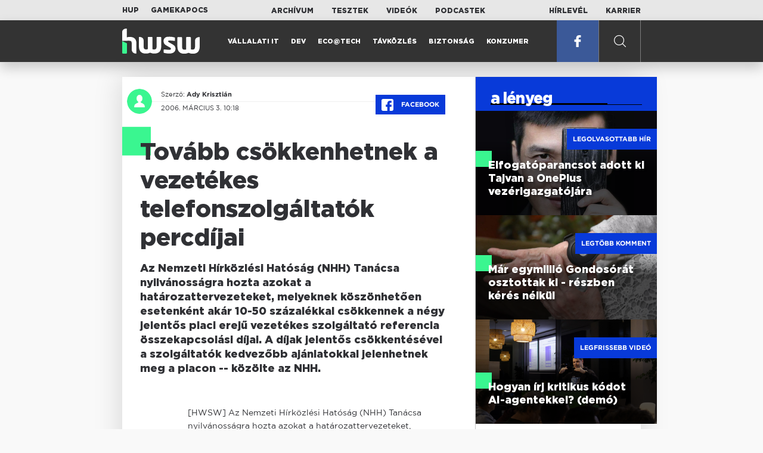

--- FILE ---
content_type: text/html; charset=UTF-8
request_url: https://www.hwsw.hu/hirek/30887/tovabb-csokkenhetnek-a-vezetekes-telefonszolgaltatok-percdijai.html
body_size: 6358
content:
<!DOCTYPE html>
<html lang="hu">

<head>

    <!-- Google Analytics -->
    <script>
        window.ga=window.ga||function(){(ga.q=ga.q||[]).push(arguments)}; ga.l=+new Date;
        ga('create', 'UA-116091-5', 'auto');
        ga('send', 'pageview');

		//window.ga = function(send, event, Videos, play, Fall) { alert(event); console.log(send, event, Videos, play, Fall) }
    </script>
    <script async src='//www.google-analytics.com/analytics.js'></script>
    <!-- End Google Analytics -->

    <meta charset="UTF-8">
    <title> Tovább csökkenhetnek a vezetékes telefonszolgáltatók percdíjai - HWSW </title>
    <meta name="description" content="Az Nemzeti Hírközlési Hatóság (NHH) Tanácsa nyilvánosságra hozta azokat a határozattervezeteket, melyeknek köszönhetően esetenként akár 10-50 százalékkal csökkennek a négy jelentős piaci erejű vezetékes szolgáltató referencia összekapcsolási díjai. A díjak jelentős csökkentésével a szolgáltatók kedv..." />
    <meta name="keywords" content="HWSW,informatika,hírmagazin">
    <link rel="apple-touch-icon" sizes="180x180" href="/apple-touch-icon.png">
    <link rel="icon" type="image/png" sizes="32x32" href="/favicon-32x32.png">
    <link rel="icon" type="image/png" sizes="16x16" href="/favicon-16x16.png">
    <link rel="manifest" href="/manifest.json">
    <link rel="mask-icon" href="/safari-pinned-tab.svg" color="#5bbad5">
    <meta name="theme-color" content="#2cd5bc">
    <meta name="viewport" content="width=device-width, initial-scale=1">
    
    <meta property="og:title" content="Tovább csökkenhetnek a vezetékes telefonszolgáltatók percdíjai">
    <meta property="og:image" content="https://www.hwsw.hu/img/share-img.png">
    <meta property="og:url" content="https://www.hwsw.hu/hirek/30887/tovabb-csokkenhetnek-a-vezetekes-telefonszolgaltatok-percdijai.html">
    <meta property="og:description" content="Az Nemzeti Hírközlési Hatóság (NHH) Tanácsa nyilvánosságra hozta azokat a határozattervezeteket, melyeknek köszönhetően esetenként akár 10-50 százalékkal csökkennek a négy jelentős piaci erejű vezetékes szolgáltató referencia összekapcsolási díjai. A díjak jelentős csökkentésével a szolgáltatók kedv...">
    <meta property="og:site_name" content="HWSW">
    <meta property="og:type" content="article" />
    <meta name="csrf-token" content="ovJ47gl6DUvjhvv47sQh2KehmQZuzmIgGGVIpKut" />
    <link async rel="stylesheet" href="https://www.hwsw.hu/css/public.css?d=6_22_19_11">
        <link rel="alternate" type="text/xml" href="https://www.hwsw.hu/feed">

    
        


</head>

<body class="hirek-page">
    <header>
    <section class="top-bar">
    <div class="wrapper">
        <div class="attachments">
            <p>Mellékleteink:</p>
            <a target="_blank"  href="https://hup.hu">HUP</a>
            <a target="_blank"  href="https://www.gamekapocs.hu">Gamekapocs</a>
        </div>
        <div class="links">
            <ul>
                <li><a href="https://www.hwsw.hu/archivum">Archívum</a></li>
                <li><a href="https://www.hwsw.hu/tesztek">Tesztek</a></li>
                <li><a href="https://www.hwsw.hu/videos">Videók</a></li>
                <li><a href="https://www.hwsw.hu/podcasts">Podcastek</a></li>
            </ul>
        </div>
        <div class="links">
            <ul>
                <li><a href="https://www.hwsw.hu/newsletter">Hírlevél</a></li>
                <li><a href="https://www.hwsw.hu/karrier">Karrier</a></li>
            </ul>
        </div>
    </div>
</section>
    <nav id="desktop">
    <div class="wrapper">
        <div class="logo">
            <img src="https://www.hwsw.hu/img/icons/logo.svg" class="svg">
            <a title="HWSW Informatikai Hírmagazin" href="https://www.hwsw.hu"></a>
        </div>
        <ul class="main-menu">
            <li class="
    ">
            <a href="https://www.hwsw.hu/rovat/vallalati-it">Vállalati IT</a>
    </li>            <li class="
    ">
            <a href="https://www.hwsw.hu/rovat/dev">Dev</a>
    </li>            <li class="
    ">
            <a href="https://www.hwsw.hu/rovat/ecotech">Eco@Tech</a>
    </li>            <li class="
    ">
            <a href="https://www.hwsw.hu/rovat/tavkozles">Távközlés</a>
    </li>            <li class="
    ">
            <a href="https://www.hwsw.hu/rovat/biztonsag">Biztonság</a>
    </li>            <li class="
    ">
            <a href="https://www.hwsw.hu/rovat/konzumer">Konzumer</a>
    </li>        </ul>
        <div class="more-link">

                        <a target="_blank" class="facebook" href="https://www.facebook.com/hwswhu">
                <img src="https://www.hwsw.hu/img/icons/facebook.svg" class="svg">
            </a>

        </div>
        <div class="search-form">
            <form method="get" action="https://www.hwsw.hu/keres">
                <label id="character-counter" class="isShort">Még <span></span> karakter.</label>
                <input type="text" name="q" placeholder="Keresés...">
            </form>
        </div>
        <div class="search svg search-image"></div>

        <!-- <a class="search" href="#">
            <img src="https://www.hwsw.hu/img/icons/search-icon.svg" class="svg">
            <img src="https://www.hwsw.hu/img/icons/hamburger-close.png" class="svg">
        </a> -->
    </div>
    <div class="search-form-overlay"></div>
</nav>
    <nav id="mobile">
    <div class="wrapper">
        <div class="logo">
            <img src="https://www.hwsw.hu/img/icons/logo.svg" class="svg">
            <a title="HWSW Informatikai Hírmagazin" href="https://www.hwsw.hu"></a>
        </div>
        <span class="mobile-menu-trigger"></span>
    </div>
    <div class="mobile-dropdown-wrapper">
            <div class="search-field">
                 <form method="get" action="https://www.hwsw.hu/keres">
                    <input type="text" name="q" placeholder="Keresés...">
                    <input type="submit" value="">
                </form>
            </div>
            <ul class="mobile-main-menu">
                <li class="
    ">
            <a href="https://www.hwsw.hu/tesztek?slug=tests">Tesztek</a>
    </li>                <li class="
    ">
            <a href="https://www.hwsw.hu/videos?slug=videos">Videók</a>
    </li>                <li class="
    ">
            <a href="https://www.hwsw.hu/rovat/archive">Archívum</a>
    </li>                <li class="
    ">
            <a href="https://www.hwsw.hu/newsletter?slug=newsletter">Hírlevél</a>
    </li>                <li class="
    ">
            <a href="https://www.hwsw.hu/karrier?slug=career">Karrier</a>
    </li>
                            </ul>
            <div class="attachment-menu-title">
                Mellékleteink
            </div>
            <ul class="mobile-main-menu">
                <li><a href="https://hup.hu">HUP</a></li>
                <li><a href="https://www.gamekapocs.hu">Gamekapocs</a></li>
            </ul>


            
        </div>
</nav></header>

    
<main class=" white">
    <div class="main-wrap main-wrap-article">
        <div class="row">
            <article class="article-detail" id="article-perma" data-id="30887">

    <div class="header">
        <div class="header-inner">
            <div class="author">
                <div class="profile-pic-wrapper">
                    																					<a href="mailto:kontakt+23@hwsw.hu">
									<div class="lazy profile-pic"
										data-src=""></div>
								</a>
													                                    </div>
                <div class="author-name">
                    <p>
                                                                        Szerző:
                                                <a href="mailto:kontakt+23@hwsw.hu">Ady Krisztián</a>                                                                                            </p>
                    <p class="date">
                                                2006. március  3. 10:18
                                            </p>
                </div>
            </div>

            <div class="article-info">

                <a href="https://www.facebook.com/dialog/feed?app_id=356500288162890&display=page&link=https://www.hwsw.hu/hirek/30887/tovabb-csokkenhetnek-a-vezetekes-telefonszolgaltatok-percdijai.html&redirect_uri=https://www.hwsw.hu/hirek/30887/tovabb-csokkenhetnek-a-vezetekes-telefonszolgaltatok-percdijai.html" 
                    data-layout="button_count"
                    class="facebook-share share-article-button"
                    onclick="ga('send', 'event', 'Cikkek', 'Facebook', 'Tovább csökkenhetnek a vezetékes telefonszolgáltatók percdíjai', null, {nonInteraction: true});">
                    <span class="facebook-icon">
                        <img src="https://www.hwsw.hu/img/icons/facebook.svg" class="svg">
                    </span>
                    Facebook
                </a>
                            </div>
        </div>
    </div>

    <div class="js-article-content">
        <h1 class="article-title"><span>Tovább csökkenhetnek a vezetékes telefonszolgáltatók percdíjai</span></h1>
        <h2 class="lead">Az Nemzeti Hírközlési Hatóság (NHH) Tanácsa nyilvánosságra hozta azokat a határozattervezeteket, melyeknek köszönhetően esetenként akár 10-50 százalékkal csökkennek a négy jelentős piaci erejű vezetékes szolgáltató referencia összekapcsolási díjai. A díjak jelentős csökkentésével a szolgáltatók kedvezőbb ajánlatokkal jelenhetnek meg a piacon -- közölte az NHH.</h2>

                <div class="article-content-inner details ">
            [HWSW] Az Nemzeti Hírközlési Hatóság (NHH) Tanácsa nyilvánosságra hozta azokat a határozattervezeteket, melyeknek köszönhetően esetenként akár 10-50 százalékkal csökkennek a négy jelentős piaci erejű vezetékes szolgáltató referencia összekapcsolási díjai. A díjak jelentős csökkentésével a szolgáltatók kedvezőbb ajánlatokkal jelenhetnek meg a piacon -- közölte az NHH. 

<!--reklam-->

<p><b>Csökkentett díjak</b></p>

<p>A szolgáltatók közötti elszámolás alapját jelentő referencia összekapcsolási ajánlatokban (RIO) szereplő díjak, a forgalmi és a ma már verseny szempontjából még fontosabb egyszeri díjak jelentős csökkentésével a vezetékes piacon tovább erősödhet a verseny, mondta Pataki Dániel a Nemzeti Hírközlési Hatóság elnöke. Az NHH stratégiai céljainak megfelelően, az összekapcsolási díjak csökkentésével mérséklődhetnek a szolgáltatások árai közötti különbségek, és újabb lendületet kaphat a számhordozás és a közvetítőválasztás elterjedése.</p>

<p>A szolgáltatókat az NHH Tanácsa 2005-ös, a híváskezdeményezésre és hívásvégződtetésre vonatkozó határozataival kötelezte, nyújtsák be jóváhagyásra referencia összekapcsolási ajánlataikat. Az NHH Tanácsa a határozattervezeteiben a forgalmi díjakat 10-20 százalékkal, az egyszeri tételeket pedig esetenként több mint 50 százalékkal is csökkenti.</p> 

<p><b>Népszerű a közvítőválasztás</b></p>

<p><!--target-->A számhordozás lehetősége mellett a verseny élénkülésében egyre jelentősebb a közvetítőválasztás szerepe. Ezt jelzi, hogy az NHH adatai szerint 2005 első három negyedévében a vezetékes hálózatokból indított beszédcélú forgalmon belül a közvetítőválasztással lebonyolított forgalom aránya meghaladta a 10 százalékot. 2005 harmadik negyedévében ez az arány közel 14 százalékos volt, ami azt jelenti, hogy minden hetedik helyhez kötött beszédperc közvetítőválasztás útján történt.</p>

<p>A most közzétett határozattervezetek szerint a Magyar Telekom esetében a helyi hívásindítási és -végződtetési díjak átlaga 11 százalékkal, 1,47 forint/percre csökken. A Magyar Telekomhoz hasonlóan költségmodellt alkalmazó Monortel esetében a díjak 26 százalékkal, átlagosan 2,25 Ft/percre, az Emitel esetében pedig 11 százalékkal, átlagosan 2,45 Ft/percre csökkenek.</p>

<p>Az Invitel élt azzal a határozatban foglalt lehetőséggel, miszerint költségmodell benyújtása nélkül elfogadja, hogy díjai a Magyar Telekom jelenleg hatályos RIO-díjainak 1,4-szeresére csökkenjenek, így esetében a  forgalmi díjak 20 százalékkal 2,31 Ft/percre csökkenek.</p> 

<p><b>Egységesedő egyszeri díjak</b></p>

<p><!--target2-->A verseny szempontjából a forgalmi díjaknál is nagyobb jelentőségű egyszeri díjak esetében a Tanács egységesítette a RIO-ajánlatokba foglalt szolgáltatásokat, és a szolgáltatók költségszámítása alapján jelentős mértékű árcsökkentésről döntött. A csökkentés nyomán a közvetítőválasztás díja szolgáltatónként eltérő mértékben, de átlagosan mintegy 50 százalékkal, 1500 forintos szintre, a számhordozás díja pedig szolgáltatónként 30-40 százalékos csökkentéssel 2600 forint alá csökken.</p>  

<p>A határozattervezetek, miután azokat a piaci szereplők véleményezték, várhatóan egy hónap múlva válhatnak hatályossá és a 2004 június közepe óta érvényes díjakat váltják fel. A most közzétett határozattervezetek nem érintik a szintén jelentős piaci erejű és referencia összekapcsolási ajánlat kialakítására kötelezett Hungarotel tarifáit. Ezek elfogadása, vagy kihirdetése néhány héten belül várható.</p>  
        </div>
    </div>

    <footer>
                        
        <div class="footer-meta">
            <div class="button-group">


                <a href="https://www.facebook.com/dialog/feed?app_id=356500288162890&display=page&link=https://www.hwsw.hu/hirek/30887/tovabb-csokkenhetnek-a-vezetekes-telefonszolgaltatok-percdijai.html&redirect_uri=https://www.hwsw.hu/hirek/30887/tovabb-csokkenhetnek-a-vezetekes-telefonszolgaltatok-percdijai.html" 
                    data-layout="button_count"
                    class="facebook-share share-article-button"
                    onclick="ga('send', 'event', 'Cikkek', 'Facebook', 'Tovább csökkenhetnek a vezetékes telefonszolgáltatók percdíjai', null, {nonInteraction: true});">
                    <span class="facebook-icon">
                        <img src="https://www.hwsw.hu/img/icons/facebook.svg" class="svg">
                    </span>
                    Facebook
                </a>


                <a target="_blank" href="https://www.hwsw.hu/hiba-jelentes/30887" class="catch-error-button" rel="nofollow">
                    <span class="error-icon">
                        <img src="https://www.hwsw.hu/img/icons/error_icon.svg" class="svg">
                    </span>
                    Hibát találtam
                </a>
            </div>
            <a class="back-to-top js-back-to-top" href="#top">vissza a tetejére</a>
        </div>
        
            </footer>

</article>            <aside class="articles">
    <section class="most-popular">
        <div class="section-title">
            <div class="title">
                <span>a lényeg</span>
            </div>
        </div>
        <article class="lazy featured-news-item-1"  data-src="https://www.hwsw.hu/./storage/uploads/460x/01pete_lau_oneplus.jpg"  >
        <a href="https://www.hwsw.hu/hirek/70053/oneplus-ceo-tajvan-munkavallalo-toborzas-kina-elfogatoparancs.html" title="Elfogatóparancsot adott ki Tajvan a OnePlus vezérigazgatójára" class="article-link"
         onclick="ga('send', 'event', 'Cikkek', 'Legolvasottabb', 'Elfogatóparancsot adott ki Tajvan a OnePlus vezérigazgatójára', null, '');" >
            <div class="header">
                        <span class="label">Legolvasottabb hír</span>                    </div>
        <div class="content">
                        <h4>
                <span>Elfogatóparancsot adott ki Tajvan a OnePlus vezérigazgatójára</span>
            </h4>
        </div>
    </a>

</article>
        <article class="lazy featured-news-item-1"  data-src="https://www.hwsw.hu/./storage/uploads/460x/01gondosora.jpg"  >
        <a href="https://www.hwsw.hu/hirek/70069/gondosora-idosgondozas-segelyhivo-kormanyzati-szolgaltato-kozpont-rrf-tamogatas.html" title="Már egymillió Gondosórát osztottak ki - részben kérés nélkül" class="article-link"
         onclick="ga('send', 'event', 'Cikkek', 'Legtöbb komment', 'Már egymillió Gondosórát osztottak ki - részben kérés nélkül', null, '');" >
            <div class="header">
                        <span class="label">Legtöbb komment</span>                    </div>
        <div class="content">
                        <h4>
                <span>Már egymillió Gondosórát osztottak ki - részben kérés nélkül</span>
            </h4>
        </div>
    </a>

</article>
                    <article class="lazy featured-news-item-1"  data-src="https://www.hwsw.hu/./storage/uploads/460x/01ai-engineering-demoday-domi.jpg"   data-src="https://i.ytimg.com/vi/R1IxXt1QUto/maxresdefault.jpg" >
        <a href="https://www.hwsw.hu/video/227/ai-agent-coding-kraftie-engineering-demoday.html" title="Hogyan írj kritikus kódot AI-agentekkel? (demó)" class="article-link"
         onclick="ga('send', 'event', 'Cikkek', 'Videó', 'Hogyan írj kritikus kódot AI-agentekkel? (demó)', null, '');" >
            <div class="header">
                        <span class="label">Legfrissebb videó</span>                    </div>
        <div class="content">
                        <h4>
                <span>Hogyan írj kritikus kódot AI-agentekkel? (demó)</span>
            </h4>
        </div>
    </a>

</article>
            </section>
    </aside>
        </div>
    </div>

    <section class="from-homepage">
    <div class="section-title">
        <div class="title"><span>a címlapról</span></div>
    </div>
            <section class="hero-news">

    <div class="col">
        <article class="lazy featured-news-item-2"
 data-src="https://www.hwsw.hu/./storage/uploads/921x/01chatgptageveri.jpg" >
            <a href="https://www.hwsw.hu/hirek/70086/openai-chatgpt-eletkor-meghatarozas.html" title="Munkába áll a ChatGPT életkorbecslő modellje" id="article_show" class="article-link" onclick="ga('send', 'event', 'Cikkek', 'Cikkajánló 1', 'Munkába áll a ChatGPT életkorbecslő modellje', null, '');">
            <div class="overlay"></div>
        <div class="header">
            <div class="header-inner">
                <div class="article-info">
                                        <span class="comments disqus-comment-count"  data-disqus-identifier="70086">1</span>
                                    </div>
            </div>
        </div>
        <div class="content">
            
            <h4>
                <span>Munkába áll a ChatGPT életkorbecslő modellje</span>
            </h4>
            <div class="featured-lead">
                <p class="lead">Az OpenAI saj&aacute;t modellt vet be a chatbot fogyaszt&oacute;i csomagjaiban, hogy kiszűrhesse a 18 &eacute;vn&eacute;l fiatalabb felhaszn&aacute;l&oacute;kat.</p>
            </div>
        </div>
    </a>
</article>
    </div>

    <div class="col">
        <article class="lazy featured-news-item-1"
 data-src="https://www.hwsw.hu/./storage/uploads/460x/01trump_meta_profile.jpg" >
        <a href="https://www.hwsw.hu/hirek/70084/meta-ftc-whatsapp-instagram-facebook-monopolium-antitroszt-per-fellebbezes-trump.html" title="Tovább küzd Amerika a Meta ellen" class="article-link"
         onclick="ga('send', 'event', 'Cikkek', 'Cikkajánló 2', 'Tovább küzd Amerika a Meta ellen', null, '');" >
            <div class="header">
                        <span class="disqus-comment-count"  data-disqus-identifier="70084">2</span>                    </div>
        <div class="content">
                        <h4>
                <span>Tovább küzd Amerika a Meta ellen</span>
            </h4>
        </div>
    </a>

</article>
        <article class="lazy featured-news-item-1"
 data-src="https://www.hwsw.hu/./storage/uploads/460x/01red_button.jpg" >
        <a href="https://www.hwsw.hu/hirek/70079/magyar-telekom-2g-yettel-halozat-mobilhalozat-egyuttmukodes.html" title="Mától fokozatosan a Yettel szolgálja ki a Telekom 2G-s ügyfeleit" class="article-link"
         onclick="ga('send', 'event', 'Cikkek', 'Cikkajánló 3', 'Mától fokozatosan a Yettel szolgálja ki a Telekom 2G-s ügyfeleit', null, '');" >
            <div class="header">
                        <span class="disqus-comment-count"  data-disqus-identifier="70079">15</span>                    </div>
        <div class="content">
                        <h4>
                <span>Mától fokozatosan a Yettel szolgálja ki a Telekom 2G-s ügyfeleit</span>
            </h4>
        </div>
    </a>

</article>
    </div>
</section>
    
    <div class="mobile-hidden">
                    <div class="recommend-articles desktop">
            <article class="lazy featured-news-item-1"  data-src="https://www.hwsw.hu/./storage/uploads/460x/01googlegeminiertekesites.jpg"  >
        <a href="https://www.hwsw.hu/hirek/70087/google-gemini-enterprise-cloud-eredmenyek.html" title="Nagy reményeket fűz a Google a vállalati Geminihez" class="article-link"
        >
            <div class="header">
                        <span class="disqus-comment-count"  data-disqus-identifier="70087">0</span>                    </div>
        <div class="content">
                        <h4>
                <span>Nagy reményeket fűz a Google a vállalati Geminihez</span>
            </h4>
        </div>
    </a>

</article>
        <article class="lazy featured-news-item-1"  data-src="https://www.hwsw.hu/./storage/uploads/460x/01hamisitvany.jpg"  >
        <a href="https://www.hwsw.hu/hirek/70085/nmhh-kutatas-inspira-online-piacter-dsa-kockazat-rendeles-reklamacio.html" title="Elég sok a probléma az online piacterekkel" class="article-link"
        >
            <div class="header">
                        <span class="disqus-comment-count"  data-disqus-identifier="70085">4</span>                    </div>
        <div class="content">
                        <h4>
                <span>Elég sok a probléma az online piacterekkel</span>
            </h4>
        </div>
    </a>

</article>
        <article class="lazy featured-news-item-1"  data-src="https://www.hwsw.hu/./storage/uploads/460x/01csharp.jpg"  >
        <a href="https://www.hwsw.hu/hirek/70082/tiobe-index-2025-ev-nyelve.html" title="A C# lett 2025 programozási nyelve a TIOBE listáján" class="article-link"
        >
            <div class="header">
                        <span class="disqus-comment-count"  data-disqus-identifier="70082">3</span>                    </div>
        <div class="content">
                        <h4>
                <span>A C# lett 2025 programozási nyelve a TIOBE listáján</span>
            </h4>
        </div>
    </a>

</article>
        </div>
<div class="recommend-articles mobile">
            <article class="news-item" id="cikk70087">
                <a href="https://www.hwsw.hu/hirek/70087/google-gemini-enterprise-cloud-eredmenyek.html" title="Nagy reményeket fűz a Google a vállalati Geminihez">
                                    <div class="lazy featured-image" data-src="https://www.hwsw.hu/./storage/uploads/250x175/01googlegeminiertekesites.jpg"></div>
                    </a>
    <div class="news-info">
        <div class="header">
                            <p class="category">GEMINI</p>
                                        <span class="disqus-comment-count" data-disqus-identifier="70087">0</span>
                    </div>
        <div class="news-content">
            <h4>
                                                <a href="https://www.hwsw.hu/hirek/70087/google-gemini-enterprise-cloud-eredmenyek.html">Nagy reményeket fűz a Google a vállalati Geminihez</a>
                            
            </h4>
            <!-- Dynamic heading tag close END -->
            <p class="date">2026. január 21. 12:02</p>

                                                <span class="lead">A Gemini mind a v&aacute;llalati fejlesztők, mind a fogyaszt&oacute;k k&ouml;r&eacute;ben egyre sikeresebben n&ouml;vekszik.</span>
                                    </div>
    </div>
</article>
        <article class="news-item" id="cikk70085">
                <a href="https://www.hwsw.hu/hirek/70085/nmhh-kutatas-inspira-online-piacter-dsa-kockazat-rendeles-reklamacio.html" title="Elég sok a probléma az online piacterekkel">
                                    <div class="lazy featured-image" data-src="https://www.hwsw.hu/./storage/uploads/250x175/01hamisitvany.jpg"></div>
                    </a>
    <div class="news-info">
        <div class="header">
                            <p class="category">marketplace</p>
                                        <span class="disqus-comment-count" data-disqus-identifier="70085">4</span>
                    </div>
        <div class="news-content">
            <h4>
                                                <a href="https://www.hwsw.hu/hirek/70085/nmhh-kutatas-inspira-online-piacter-dsa-kockazat-rendeles-reklamacio.html">Elég sok a probléma az online piacterekkel</a>
                            
            </h4>
            <!-- Dynamic heading tag close END -->
            <p class="date">2026. január 21. 11:58</p>

                                                <span class="lead">Egyre t&ouml;bb a hamis&iacute;tott vagy rossz minős&eacute;gű term&eacute;k, a reklam&aacute;ci&oacute; t&ouml;bbsz&ouml;r probl&eacute;m&aacute;s, de akadnak az&eacute;rt pozit&iacute;v p&eacute;ld&aacute;k is.</span>
                                    </div>
    </div>
</article>
        <article class="news-item" id="cikk70082">
                <a href="https://www.hwsw.hu/hirek/70082/tiobe-index-2025-ev-nyelve.html" title="A C# lett 2025 programozási nyelve a TIOBE listáján">
                                    <div class="lazy featured-image" data-src="https://www.hwsw.hu/./storage/uploads/250x175/01csharp.jpg"></div>
                    </a>
    <div class="news-info">
        <div class="header">
                            <p class="category">C#</p>
                                        <span class="disqus-comment-count" data-disqus-identifier="70082">3</span>
                    </div>
        <div class="news-content">
            <h4>
                                                <a href="https://www.hwsw.hu/hirek/70082/tiobe-index-2025-ev-nyelve.html">A C# lett 2025 programozási nyelve a TIOBE listáján</a>
                            
            </h4>
            <!-- Dynamic heading tag close END -->
            <p class="date">2026. január 20. 12:34</p>

                                                <span class="lead">M&aacute;s nyelvekhez k&eacute;pest a C# n&eacute;pszerűs&eacute;ge nőtt a legnagyobbat 2025-ben, de az első hely m&eacute;g mindig a Python&eacute;.</span>
                                    </div>
    </div>
</article>
        </div>            </div>
</section>
    <section class="site-footer">

    <div class="footer-navigation">
    <ul>
        <li><a href="https://www.hwsw.hu/oldal/impresszum">impresszum</a></li>
        <li><a href="mailto:bole.gyorgy@hwsw.hu?subject=Médiaajánlat">médiaajánlat</a></li>
        <li><a href="https://www.hwsw.hu/oldal/etikai-kodex">etikai kódex</a></li>
        <li><a href="https://www.hwsw.hu/oldal/hozzaszolasi-szabalyzat">hozzászólási szabályzat</a></li>
        <li><a href="https://www.hwsw.hu/oldal/adatvedelem">adatvédelem</a></li>
        <li><a href="https://www.hwsw.hu/oldal/rolunk">about us</a></li>
    </ul>
</div>
</section>
</main>
    </div>
    <script>
        var cookie_settings = {
            url: 'https://www.hwsw.hu/oldal/adatvedelem',
            text: 'A weboldalunkon cookie-kat használunk, hogy a legjobb felhasználói élményt nyújthassuk.',
        }
        var disqus_settings = {
            shortname: 'hwsw',
            publicKey: 'CeBoe6ueixxIMCGIShv9PnGBtFePWZ0DXsjFqgkwe62Cn65GEROteFA2CdRZuUtQ',
        }
    </script>

    <script async src="https://www.hwsw.hu/js/public.js?d=6_22_19_11"></script>
    <script>document.body.className += ' fade-out';</script>

</body>
</html>

    <script>
    var disqus_config = function () {
    shortname = 'hwsw';
    this.page.url = "https://www.hwsw.hu/hirek/30887/tovabb-csokkenhetnek-a-vezetekes-telefonszolgaltatok-percdijai.html";
    this.page.identifier = "30887";
    this.page.title = "Tovább csökkenhetnek a vezetékes telefonszolgáltatók percdíjai";
};
</script>

</body>

</html>

--- FILE ---
content_type: text/html; charset=UTF-8
request_url: https://www.hwsw.hu/hirek/30887/tovabb-csokkenhetnek-a-vezetekes-telefonszolgaltatok-percdijai.html
body_size: 7111
content:
<!DOCTYPE html>
<html lang="hu">

<head>

    <!-- Google Analytics -->
    <script>
        window.ga=window.ga||function(){(ga.q=ga.q||[]).push(arguments)}; ga.l=+new Date;
        ga('create', 'UA-116091-5', 'auto');
        ga('send', 'pageview');

		//window.ga = function(send, event, Videos, play, Fall) { alert(event); console.log(send, event, Videos, play, Fall) }
    </script>
    <script async src='//www.google-analytics.com/analytics.js'></script>
    <!-- End Google Analytics -->

    <meta charset="UTF-8">
    <title> Tovább csökkenhetnek a vezetékes telefonszolgáltatók percdíjai - HWSW </title>
    <meta name="description" content="Az Nemzeti Hírközlési Hatóság (NHH) Tanácsa nyilvánosságra hozta azokat a határozattervezeteket, melyeknek köszönhetően esetenként akár 10-50 százalékkal csökkennek a négy jelentős piaci erejű vezetékes szolgáltató referencia összekapcsolási díjai. A díjak jelentős csökkentésével a szolgáltatók kedv..." />
    <meta name="keywords" content="HWSW,informatika,hírmagazin">
    <link rel="apple-touch-icon" sizes="180x180" href="/apple-touch-icon.png">
    <link rel="icon" type="image/png" sizes="32x32" href="/favicon-32x32.png">
    <link rel="icon" type="image/png" sizes="16x16" href="/favicon-16x16.png">
    <link rel="manifest" href="/manifest.json">
    <link rel="mask-icon" href="/safari-pinned-tab.svg" color="#5bbad5">
    <meta name="theme-color" content="#2cd5bc">
    <meta name="viewport" content="width=device-width, initial-scale=1">
    
    <meta property="og:title" content="Tovább csökkenhetnek a vezetékes telefonszolgáltatók percdíjai">
    <meta property="og:image" content="https://www.hwsw.hu/img/share-img.png">
    <meta property="og:url" content="https://www.hwsw.hu/hirek/30887/tovabb-csokkenhetnek-a-vezetekes-telefonszolgaltatok-percdijai.html">
    <meta property="og:description" content="Az Nemzeti Hírközlési Hatóság (NHH) Tanácsa nyilvánosságra hozta azokat a határozattervezeteket, melyeknek köszönhetően esetenként akár 10-50 százalékkal csökkennek a négy jelentős piaci erejű vezetékes szolgáltató referencia összekapcsolási díjai. A díjak jelentős csökkentésével a szolgáltatók kedv...">
    <meta property="og:site_name" content="HWSW">
    <meta property="og:type" content="article" />
    <meta name="csrf-token" content="ovJ47gl6DUvjhvv47sQh2KehmQZuzmIgGGVIpKut" />
    <link async rel="stylesheet" href="https://www.hwsw.hu/css/public.css?d=6_22_19_11">
        <link rel="alternate" type="text/xml" href="https://www.hwsw.hu/feed">

    
        


</head>

<body class="hirek-page">
    <header>
    <section class="top-bar">
    <div class="wrapper">
        <div class="attachments">
            <p>Mellékleteink:</p>
            <a target="_blank"  href="https://hup.hu">HUP</a>
            <a target="_blank"  href="https://www.gamekapocs.hu">Gamekapocs</a>
        </div>
        <div class="links">
            <ul>
                <li><a href="https://www.hwsw.hu/archivum">Archívum</a></li>
                <li><a href="https://www.hwsw.hu/tesztek">Tesztek</a></li>
                <li><a href="https://www.hwsw.hu/videos">Videók</a></li>
                <li><a href="https://www.hwsw.hu/podcasts">Podcastek</a></li>
            </ul>
        </div>
        <div class="links">
            <ul>
                <li><a href="https://www.hwsw.hu/newsletter">Hírlevél</a></li>
                <li><a href="https://www.hwsw.hu/karrier">Karrier</a></li>
            </ul>
        </div>
    </div>
</section>
    <nav id="desktop">
    <div class="wrapper">
        <div class="logo">
            <img src="https://www.hwsw.hu/img/icons/logo.svg" class="svg">
            <a title="HWSW Informatikai Hírmagazin" href="https://www.hwsw.hu"></a>
        </div>
        <ul class="main-menu">
            <li class="
    ">
            <a href="https://www.hwsw.hu/rovat/vallalati-it">Vállalati IT</a>
    </li>            <li class="
    ">
            <a href="https://www.hwsw.hu/rovat/dev">Dev</a>
    </li>            <li class="
    ">
            <a href="https://www.hwsw.hu/rovat/ecotech">Eco@Tech</a>
    </li>            <li class="
    ">
            <a href="https://www.hwsw.hu/rovat/tavkozles">Távközlés</a>
    </li>            <li class="
    ">
            <a href="https://www.hwsw.hu/rovat/biztonsag">Biztonság</a>
    </li>            <li class="
    ">
            <a href="https://www.hwsw.hu/rovat/konzumer">Konzumer</a>
    </li>        </ul>
        <div class="more-link">

                        <a target="_blank" class="facebook" href="https://www.facebook.com/hwswhu">
                <img src="https://www.hwsw.hu/img/icons/facebook.svg" class="svg">
            </a>

        </div>
        <div class="search-form">
            <form method="get" action="https://www.hwsw.hu/keres">
                <label id="character-counter" class="isShort">Még <span></span> karakter.</label>
                <input type="text" name="q" placeholder="Keresés...">
            </form>
        </div>
        <div class="search svg search-image"></div>

        <!-- <a class="search" href="#">
            <img src="https://www.hwsw.hu/img/icons/search-icon.svg" class="svg">
            <img src="https://www.hwsw.hu/img/icons/hamburger-close.png" class="svg">
        </a> -->
    </div>
    <div class="search-form-overlay"></div>
</nav>
    <nav id="mobile">
    <div class="wrapper">
        <div class="logo">
            <img src="https://www.hwsw.hu/img/icons/logo.svg" class="svg">
            <a title="HWSW Informatikai Hírmagazin" href="https://www.hwsw.hu"></a>
        </div>
        <span class="mobile-menu-trigger"></span>
    </div>
    <div class="mobile-dropdown-wrapper">
            <div class="search-field">
                 <form method="get" action="https://www.hwsw.hu/keres">
                    <input type="text" name="q" placeholder="Keresés...">
                    <input type="submit" value="">
                </form>
            </div>
            <ul class="mobile-main-menu">
                <li class="
    ">
            <a href="https://www.hwsw.hu/tesztek?slug=tests">Tesztek</a>
    </li>                <li class="
    ">
            <a href="https://www.hwsw.hu/videos?slug=videos">Videók</a>
    </li>                <li class="
    ">
            <a href="https://www.hwsw.hu/rovat/archive">Archívum</a>
    </li>                <li class="
    ">
            <a href="https://www.hwsw.hu/newsletter?slug=newsletter">Hírlevél</a>
    </li>                <li class="
    ">
            <a href="https://www.hwsw.hu/karrier?slug=career">Karrier</a>
    </li>
                            </ul>
            <div class="attachment-menu-title">
                Mellékleteink
            </div>
            <ul class="mobile-main-menu">
                <li><a href="https://hup.hu">HUP</a></li>
                <li><a href="https://www.gamekapocs.hu">Gamekapocs</a></li>
            </ul>


            
        </div>
</nav></header>

    
<main class=" white">
    <div class="main-wrap main-wrap-article">
        <div class="row">
            <article class="article-detail" id="article-perma" data-id="30887">

    <div class="header">
        <div class="header-inner">
            <div class="author">
                <div class="profile-pic-wrapper">
                    																					<a href="mailto:kontakt+23@hwsw.hu">
									<div class="lazy profile-pic"
										data-src=""></div>
								</a>
													                                    </div>
                <div class="author-name">
                    <p>
                                                                        Szerző:
                                                <a href="mailto:kontakt+23@hwsw.hu">Ady Krisztián</a>                                                                                            </p>
                    <p class="date">
                                                2006. március  3. 10:18
                                            </p>
                </div>
            </div>

            <div class="article-info">

                <a href="https://www.facebook.com/dialog/feed?app_id=356500288162890&display=page&link=https://www.hwsw.hu/hirek/30887/tovabb-csokkenhetnek-a-vezetekes-telefonszolgaltatok-percdijai.html&redirect_uri=https://www.hwsw.hu/hirek/30887/tovabb-csokkenhetnek-a-vezetekes-telefonszolgaltatok-percdijai.html" 
                    data-layout="button_count"
                    class="facebook-share share-article-button"
                    onclick="ga('send', 'event', 'Cikkek', 'Facebook', 'Tovább csökkenhetnek a vezetékes telefonszolgáltatók percdíjai', null, {nonInteraction: true});">
                    <span class="facebook-icon">
                        <img src="https://www.hwsw.hu/img/icons/facebook.svg" class="svg">
                    </span>
                    Facebook
                </a>
                            </div>
        </div>
    </div>

    <div class="js-article-content">
        <h1 class="article-title"><span>Tovább csökkenhetnek a vezetékes telefonszolgáltatók percdíjai</span></h1>
        <h2 class="lead">Az Nemzeti Hírközlési Hatóság (NHH) Tanácsa nyilvánosságra hozta azokat a határozattervezeteket, melyeknek köszönhetően esetenként akár 10-50 százalékkal csökkennek a négy jelentős piaci erejű vezetékes szolgáltató referencia összekapcsolási díjai. A díjak jelentős csökkentésével a szolgáltatók kedvezőbb ajánlatokkal jelenhetnek meg a piacon -- közölte az NHH.</h2>

                <div class="article-content-inner details ">
            [HWSW] Az Nemzeti Hírközlési Hatóság (NHH) Tanácsa nyilvánosságra hozta azokat a határozattervezeteket, melyeknek köszönhetően esetenként akár 10-50 százalékkal csökkennek a négy jelentős piaci erejű vezetékes szolgáltató referencia összekapcsolási díjai. A díjak jelentős csökkentésével a szolgáltatók kedvezőbb ajánlatokkal jelenhetnek meg a piacon -- közölte az NHH. 

<!--reklam-->

<p><b>Csökkentett díjak</b></p>

<p>A szolgáltatók közötti elszámolás alapját jelentő referencia összekapcsolási ajánlatokban (RIO) szereplő díjak, a forgalmi és a ma már verseny szempontjából még fontosabb egyszeri díjak jelentős csökkentésével a vezetékes piacon tovább erősödhet a verseny, mondta Pataki Dániel a Nemzeti Hírközlési Hatóság elnöke. Az NHH stratégiai céljainak megfelelően, az összekapcsolási díjak csökkentésével mérséklődhetnek a szolgáltatások árai közötti különbségek, és újabb lendületet kaphat a számhordozás és a közvetítőválasztás elterjedése.</p>

<p>A szolgáltatókat az NHH Tanácsa 2005-ös, a híváskezdeményezésre és hívásvégződtetésre vonatkozó határozataival kötelezte, nyújtsák be jóváhagyásra referencia összekapcsolási ajánlataikat. Az NHH Tanácsa a határozattervezeteiben a forgalmi díjakat 10-20 százalékkal, az egyszeri tételeket pedig esetenként több mint 50 százalékkal is csökkenti.</p> 

<p><b>Népszerű a közvítőválasztás</b></p>

<p><!--target-->A számhordozás lehetősége mellett a verseny élénkülésében egyre jelentősebb a közvetítőválasztás szerepe. Ezt jelzi, hogy az NHH adatai szerint 2005 első három negyedévében a vezetékes hálózatokból indított beszédcélú forgalmon belül a közvetítőválasztással lebonyolított forgalom aránya meghaladta a 10 százalékot. 2005 harmadik negyedévében ez az arány közel 14 százalékos volt, ami azt jelenti, hogy minden hetedik helyhez kötött beszédperc közvetítőválasztás útján történt.</p>

<p>A most közzétett határozattervezetek szerint a Magyar Telekom esetében a helyi hívásindítási és -végződtetési díjak átlaga 11 százalékkal, 1,47 forint/percre csökken. A Magyar Telekomhoz hasonlóan költségmodellt alkalmazó Monortel esetében a díjak 26 százalékkal, átlagosan 2,25 Ft/percre, az Emitel esetében pedig 11 százalékkal, átlagosan 2,45 Ft/percre csökkenek.</p>

<p>Az Invitel élt azzal a határozatban foglalt lehetőséggel, miszerint költségmodell benyújtása nélkül elfogadja, hogy díjai a Magyar Telekom jelenleg hatályos RIO-díjainak 1,4-szeresére csökkenjenek, így esetében a  forgalmi díjak 20 százalékkal 2,31 Ft/percre csökkenek.</p> 

<p><b>Egységesedő egyszeri díjak</b></p>

<p><!--target2-->A verseny szempontjából a forgalmi díjaknál is nagyobb jelentőségű egyszeri díjak esetében a Tanács egységesítette a RIO-ajánlatokba foglalt szolgáltatásokat, és a szolgáltatók költségszámítása alapján jelentős mértékű árcsökkentésről döntött. A csökkentés nyomán a közvetítőválasztás díja szolgáltatónként eltérő mértékben, de átlagosan mintegy 50 százalékkal, 1500 forintos szintre, a számhordozás díja pedig szolgáltatónként 30-40 százalékos csökkentéssel 2600 forint alá csökken.</p>  

<p>A határozattervezetek, miután azokat a piaci szereplők véleményezték, várhatóan egy hónap múlva válhatnak hatályossá és a 2004 június közepe óta érvényes díjakat váltják fel. A most közzétett határozattervezetek nem érintik a szintén jelentős piaci erejű és referencia összekapcsolási ajánlat kialakítására kötelezett Hungarotel tarifáit. Ezek elfogadása, vagy kihirdetése néhány héten belül várható.</p>  
        </div>
    </div>

    <footer>
                        
        <div class="footer-meta">
            <div class="button-group">


                <a href="https://www.facebook.com/dialog/feed?app_id=356500288162890&display=page&link=https://www.hwsw.hu/hirek/30887/tovabb-csokkenhetnek-a-vezetekes-telefonszolgaltatok-percdijai.html&redirect_uri=https://www.hwsw.hu/hirek/30887/tovabb-csokkenhetnek-a-vezetekes-telefonszolgaltatok-percdijai.html" 
                    data-layout="button_count"
                    class="facebook-share share-article-button"
                    onclick="ga('send', 'event', 'Cikkek', 'Facebook', 'Tovább csökkenhetnek a vezetékes telefonszolgáltatók percdíjai', null, {nonInteraction: true});">
                    <span class="facebook-icon">
                        <img src="https://www.hwsw.hu/img/icons/facebook.svg" class="svg">
                    </span>
                    Facebook
                </a>


                <a target="_blank" href="https://www.hwsw.hu/hiba-jelentes/30887" class="catch-error-button" rel="nofollow">
                    <span class="error-icon">
                        <img src="https://www.hwsw.hu/img/icons/error_icon.svg" class="svg">
                    </span>
                    Hibát találtam
                </a>
            </div>
            <a class="back-to-top js-back-to-top" href="#top">vissza a tetejére</a>
        </div>
        
            </footer>

</article>            <aside class="articles">
    <section class="most-popular">
        <div class="section-title">
            <div class="title">
                <span>a lényeg</span>
            </div>
        </div>
        <article class="lazy featured-news-item-1"  data-src="https://www.hwsw.hu/./storage/uploads/460x/01pete_lau_oneplus.jpg"  >
        <a href="https://www.hwsw.hu/hirek/70053/oneplus-ceo-tajvan-munkavallalo-toborzas-kina-elfogatoparancs.html" title="Elfogatóparancsot adott ki Tajvan a OnePlus vezérigazgatójára" class="article-link"
         onclick="ga('send', 'event', 'Cikkek', 'Legolvasottabb', 'Elfogatóparancsot adott ki Tajvan a OnePlus vezérigazgatójára', null, '');" >
            <div class="header">
                        <span class="label">Legolvasottabb hír</span>                    </div>
        <div class="content">
                        <h4>
                <span>Elfogatóparancsot adott ki Tajvan a OnePlus vezérigazgatójára</span>
            </h4>
        </div>
    </a>

</article>
        <article class="lazy featured-news-item-1"  data-src="https://www.hwsw.hu/./storage/uploads/460x/01gondosora.jpg"  >
        <a href="https://www.hwsw.hu/hirek/70069/gondosora-idosgondozas-segelyhivo-kormanyzati-szolgaltato-kozpont-rrf-tamogatas.html" title="Már egymillió Gondosórát osztottak ki - részben kérés nélkül" class="article-link"
         onclick="ga('send', 'event', 'Cikkek', 'Legtöbb komment', 'Már egymillió Gondosórát osztottak ki - részben kérés nélkül', null, '');" >
            <div class="header">
                        <span class="label">Legtöbb komment</span>                    </div>
        <div class="content">
                        <h4>
                <span>Már egymillió Gondosórát osztottak ki - részben kérés nélkül</span>
            </h4>
        </div>
    </a>

</article>
                    <article class="lazy featured-news-item-1"  data-src="https://www.hwsw.hu/./storage/uploads/460x/01ai-engineering-demoday-domi.jpg"   data-src="https://i.ytimg.com/vi/R1IxXt1QUto/maxresdefault.jpg" >
        <a href="https://www.hwsw.hu/video/227/ai-agent-coding-kraftie-engineering-demoday.html" title="Hogyan írj kritikus kódot AI-agentekkel? (demó)" class="article-link"
         onclick="ga('send', 'event', 'Cikkek', 'Videó', 'Hogyan írj kritikus kódot AI-agentekkel? (demó)', null, '');" >
            <div class="header">
                        <span class="label">Legfrissebb videó</span>                    </div>
        <div class="content">
                        <h4>
                <span>Hogyan írj kritikus kódot AI-agentekkel? (demó)</span>
            </h4>
        </div>
    </a>

</article>
            </section>
    </aside>
        </div>
    </div>

    <section class="from-homepage">
    <div class="section-title">
        <div class="title"><span>a címlapról</span></div>
    </div>
            <section class="hero-news">

    <div class="col">
        <article class="lazy featured-news-item-2"
 data-src="https://www.hwsw.hu/./storage/uploads/921x/01chatgptageveri.jpg" >
            <a href="https://www.hwsw.hu/hirek/70086/openai-chatgpt-eletkor-meghatarozas.html" title="Munkába áll a ChatGPT életkorbecslő modellje" id="article_show" class="article-link" onclick="ga('send', 'event', 'Cikkek', 'Cikkajánló 1', 'Munkába áll a ChatGPT életkorbecslő modellje', null, '');">
            <div class="overlay"></div>
        <div class="header">
            <div class="header-inner">
                <div class="article-info">
                                        <span class="comments disqus-comment-count"  data-disqus-identifier="70086">1</span>
                                    </div>
            </div>
        </div>
        <div class="content">
            
            <h4>
                <span>Munkába áll a ChatGPT életkorbecslő modellje</span>
            </h4>
            <div class="featured-lead">
                <p class="lead">Az OpenAI saj&aacute;t modellt vet be a chatbot fogyaszt&oacute;i csomagjaiban, hogy kiszűrhesse a 18 &eacute;vn&eacute;l fiatalabb felhaszn&aacute;l&oacute;kat.</p>
            </div>
        </div>
    </a>
</article>
    </div>

    <div class="col">
        <article class="lazy featured-news-item-1"
 data-src="https://www.hwsw.hu/./storage/uploads/460x/01trump_meta_profile.jpg" >
        <a href="https://www.hwsw.hu/hirek/70084/meta-ftc-whatsapp-instagram-facebook-monopolium-antitroszt-per-fellebbezes-trump.html" title="Tovább küzd Amerika a Meta ellen" class="article-link"
         onclick="ga('send', 'event', 'Cikkek', 'Cikkajánló 2', 'Tovább küzd Amerika a Meta ellen', null, '');" >
            <div class="header">
                        <span class="disqus-comment-count"  data-disqus-identifier="70084">2</span>                    </div>
        <div class="content">
                        <h4>
                <span>Tovább küzd Amerika a Meta ellen</span>
            </h4>
        </div>
    </a>

</article>
        <article class="lazy featured-news-item-1"
 data-src="https://www.hwsw.hu/./storage/uploads/460x/01red_button.jpg" >
        <a href="https://www.hwsw.hu/hirek/70079/magyar-telekom-2g-yettel-halozat-mobilhalozat-egyuttmukodes.html" title="Mától fokozatosan a Yettel szolgálja ki a Telekom 2G-s ügyfeleit" class="article-link"
         onclick="ga('send', 'event', 'Cikkek', 'Cikkajánló 3', 'Mától fokozatosan a Yettel szolgálja ki a Telekom 2G-s ügyfeleit', null, '');" >
            <div class="header">
                        <span class="disqus-comment-count"  data-disqus-identifier="70079">15</span>                    </div>
        <div class="content">
                        <h4>
                <span>Mától fokozatosan a Yettel szolgálja ki a Telekom 2G-s ügyfeleit</span>
            </h4>
        </div>
    </a>

</article>
    </div>
</section>
    
    <div class="mobile-hidden">
                    <div class="recommend-articles desktop">
            <article class="lazy featured-news-item-1"  data-src="https://www.hwsw.hu/./storage/uploads/460x/01googlegeminiertekesites.jpg"  >
        <a href="https://www.hwsw.hu/hirek/70087/google-gemini-enterprise-cloud-eredmenyek.html" title="Nagy reményeket fűz a Google a vállalati Geminihez" class="article-link"
        >
            <div class="header">
                        <span class="disqus-comment-count"  data-disqus-identifier="70087">0</span>                    </div>
        <div class="content">
                        <h4>
                <span>Nagy reményeket fűz a Google a vállalati Geminihez</span>
            </h4>
        </div>
    </a>

</article>
        <article class="lazy featured-news-item-1"  data-src="https://www.hwsw.hu/./storage/uploads/460x/01hamisitvany.jpg"  >
        <a href="https://www.hwsw.hu/hirek/70085/nmhh-kutatas-inspira-online-piacter-dsa-kockazat-rendeles-reklamacio.html" title="Elég sok a probléma az online piacterekkel" class="article-link"
        >
            <div class="header">
                        <span class="disqus-comment-count"  data-disqus-identifier="70085">4</span>                    </div>
        <div class="content">
                        <h4>
                <span>Elég sok a probléma az online piacterekkel</span>
            </h4>
        </div>
    </a>

</article>
        <article class="lazy featured-news-item-1"  data-src="https://www.hwsw.hu/./storage/uploads/460x/01csharp.jpg"  >
        <a href="https://www.hwsw.hu/hirek/70082/tiobe-index-2025-ev-nyelve.html" title="A C# lett 2025 programozási nyelve a TIOBE listáján" class="article-link"
        >
            <div class="header">
                        <span class="disqus-comment-count"  data-disqus-identifier="70082">3</span>                    </div>
        <div class="content">
                        <h4>
                <span>A C# lett 2025 programozási nyelve a TIOBE listáján</span>
            </h4>
        </div>
    </a>

</article>
        </div>
<div class="recommend-articles mobile">
            <article class="news-item" id="cikk70087">
                <a href="https://www.hwsw.hu/hirek/70087/google-gemini-enterprise-cloud-eredmenyek.html" title="Nagy reményeket fűz a Google a vállalati Geminihez">
                                    <div class="lazy featured-image" data-src="https://www.hwsw.hu/./storage/uploads/250x175/01googlegeminiertekesites.jpg"></div>
                    </a>
    <div class="news-info">
        <div class="header">
                            <p class="category">GEMINI</p>
                                        <span class="disqus-comment-count" data-disqus-identifier="70087">0</span>
                    </div>
        <div class="news-content">
            <h4>
                                                <a href="https://www.hwsw.hu/hirek/70087/google-gemini-enterprise-cloud-eredmenyek.html">Nagy reményeket fűz a Google a vállalati Geminihez</a>
                            
            </h4>
            <!-- Dynamic heading tag close END -->
            <p class="date">2026. január 21. 12:02</p>

                                                <span class="lead">A Gemini mind a v&aacute;llalati fejlesztők, mind a fogyaszt&oacute;k k&ouml;r&eacute;ben egyre sikeresebben n&ouml;vekszik.</span>
                                    </div>
    </div>
</article>
        <article class="news-item" id="cikk70085">
                <a href="https://www.hwsw.hu/hirek/70085/nmhh-kutatas-inspira-online-piacter-dsa-kockazat-rendeles-reklamacio.html" title="Elég sok a probléma az online piacterekkel">
                                    <div class="lazy featured-image" data-src="https://www.hwsw.hu/./storage/uploads/250x175/01hamisitvany.jpg"></div>
                    </a>
    <div class="news-info">
        <div class="header">
                            <p class="category">marketplace</p>
                                        <span class="disqus-comment-count" data-disqus-identifier="70085">4</span>
                    </div>
        <div class="news-content">
            <h4>
                                                <a href="https://www.hwsw.hu/hirek/70085/nmhh-kutatas-inspira-online-piacter-dsa-kockazat-rendeles-reklamacio.html">Elég sok a probléma az online piacterekkel</a>
                            
            </h4>
            <!-- Dynamic heading tag close END -->
            <p class="date">2026. január 21. 11:58</p>

                                                <span class="lead">Egyre t&ouml;bb a hamis&iacute;tott vagy rossz minős&eacute;gű term&eacute;k, a reklam&aacute;ci&oacute; t&ouml;bbsz&ouml;r probl&eacute;m&aacute;s, de akadnak az&eacute;rt pozit&iacute;v p&eacute;ld&aacute;k is.</span>
                                    </div>
    </div>
</article>
        <article class="news-item" id="cikk70082">
                <a href="https://www.hwsw.hu/hirek/70082/tiobe-index-2025-ev-nyelve.html" title="A C# lett 2025 programozási nyelve a TIOBE listáján">
                                    <div class="lazy featured-image" data-src="https://www.hwsw.hu/./storage/uploads/250x175/01csharp.jpg"></div>
                    </a>
    <div class="news-info">
        <div class="header">
                            <p class="category">C#</p>
                                        <span class="disqus-comment-count" data-disqus-identifier="70082">3</span>
                    </div>
        <div class="news-content">
            <h4>
                                                <a href="https://www.hwsw.hu/hirek/70082/tiobe-index-2025-ev-nyelve.html">A C# lett 2025 programozási nyelve a TIOBE listáján</a>
                            
            </h4>
            <!-- Dynamic heading tag close END -->
            <p class="date">2026. január 20. 12:34</p>

                                                <span class="lead">M&aacute;s nyelvekhez k&eacute;pest a C# n&eacute;pszerűs&eacute;ge nőtt a legnagyobbat 2025-ben, de az első hely m&eacute;g mindig a Python&eacute;.</span>
                                    </div>
    </div>
</article>
        </div>            </div>
</section>
    <section class="site-footer">

    <div class="footer-navigation">
    <ul>
        <li><a href="https://www.hwsw.hu/oldal/impresszum">impresszum</a></li>
        <li><a href="mailto:bole.gyorgy@hwsw.hu?subject=Médiaajánlat">médiaajánlat</a></li>
        <li><a href="https://www.hwsw.hu/oldal/etikai-kodex">etikai kódex</a></li>
        <li><a href="https://www.hwsw.hu/oldal/hozzaszolasi-szabalyzat">hozzászólási szabályzat</a></li>
        <li><a href="https://www.hwsw.hu/oldal/adatvedelem">adatvédelem</a></li>
        <li><a href="https://www.hwsw.hu/oldal/rolunk">about us</a></li>
    </ul>
</div>
</section>
</main>
    </div>
    <script>
        var cookie_settings = {
            url: 'https://www.hwsw.hu/oldal/adatvedelem',
            text: 'A weboldalunkon cookie-kat használunk, hogy a legjobb felhasználói élményt nyújthassuk.',
        }
        var disqus_settings = {
            shortname: 'hwsw',
            publicKey: 'CeBoe6ueixxIMCGIShv9PnGBtFePWZ0DXsjFqgkwe62Cn65GEROteFA2CdRZuUtQ',
        }
    </script>

    <script async src="https://www.hwsw.hu/js/public.js?d=6_22_19_11"></script>
    <script>document.body.className += ' fade-out';</script>

</body>
</html>

    <script>
    var disqus_config = function () {
    shortname = 'hwsw';
    this.page.url = "https://www.hwsw.hu/hirek/30887/tovabb-csokkenhetnek-a-vezetekes-telefonszolgaltatok-percdijai.html";
    this.page.identifier = "30887";
    this.page.title = "Tovább csökkenhetnek a vezetékes telefonszolgáltatók percdíjai";
};
</script>

</body>

</html>